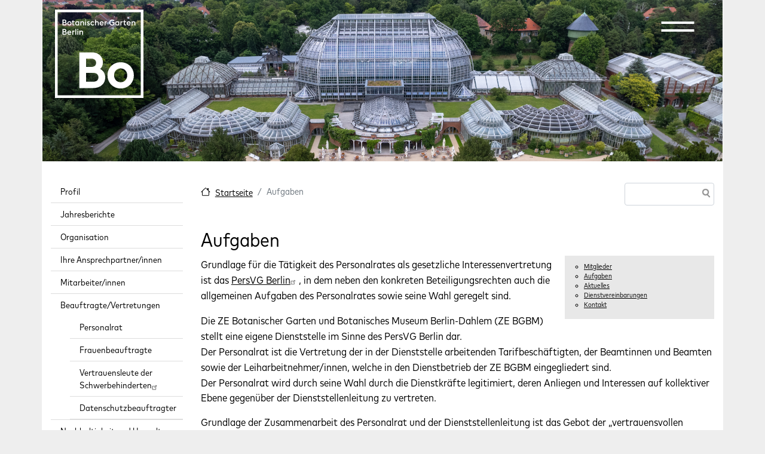

--- FILE ---
content_type: text/html; charset=UTF-8
request_url: https://www.bgbm.org/de/personalrat/aufgaben
body_size: 13834
content:
<!DOCTYPE html>
<html lang="de" dir="ltr" prefix="og: https://ogp.me/ns#">
  <head>
	<meta charset="utf-8" />
<style>#block-boberlin-barrio-cheeseburgermenu, #block-boberlin-barrio-cheeseburgermenutrigger {--cheese-aside-bg-color: rgba( 36, 148, 219, 1);--cheese-aside-text-color: rgba( 255, 255, 255, 1);--cheese-main-bg-color: rgba( 255, 255, 255, 1);--cheese-main-text-color: rgba( 0, 0, 0, 1);--cheese-trigger-color: rgba( 7, 35, 176, 1);--cheese-trigger-bg-color: rgba( 67, 222, 249, 1);--cheese-scrollbar-color: rgba( 180, 245, 253, 1);}</style>
<script>var _paq = _paq || [];(function(){var u=(("https:" == document.location.protocol) ? "https://www.bgbm.org/matomo/" : "http://www.bgbm.org/matomo/");_paq.push(["setSiteId", "1"]);_paq.push(["setTrackerUrl", u+"matomo.php"]);_paq.push(["setDoNotTrack", 1]);if (!window.matomo_search_results_active) {_paq.push(["trackPageView"]);}_paq.push(["setIgnoreClasses", ["no-tracking","colorbox"]]);_paq.push(["enableLinkTracking"]);var d=document,g=d.createElement("script"),s=d.getElementsByTagName("script")[0];g.type="text/javascript";g.defer=true;g.async=true;g.src=u+"matomo.js";s.parentNode.insertBefore(g,s);})();</script>
<meta name="description" content="Grundlage für die Tätigkeit des Personalrates als gesetzliche Interessenvertretung ist das PersVG Berlin, in dem neben den konkreten Beteiligungsrechten auch die allgemeinen Aufgaben des Personalrates sowie seine Wahl geregelt sind." />
<link rel="canonical" href="https://www.bgbm.org/de/personalrat/aufgaben" />
<meta property="og:site_name" content="Botanischer Garten Berlin" />
<meta property="og:type" content="Seite einfach" />
<meta property="og:url" content="https://www.bgbm.org/de/personalrat/aufgaben" />
<meta property="og:description" content="Grundlage für die Tätigkeit des Personalrates als gesetzliche Interessenvertretung ist das PersVG Berlin, in dem neben den konkreten Beteiligungsrechten auch die allgemeinen Aufgaben des Personalrates sowie seine Wahl geregelt sind." />
<meta property="og:image:type" content="image/jpeg" />
<meta property="og:updated_time" content="2023-08-02T12:50:04+02:00" />
<meta property="article:modified_time" content="2023-08-02T12:50:04+02:00" />
<meta name="Generator" content="Drupal 10 (https://www.drupal.org)" />
<meta name="MobileOptimized" content="width" />
<meta name="HandheldFriendly" content="true" />
<meta name="viewport" content="width=device-width, initial-scale=1, shrink-to-fit=no" />
<meta http-equiv="x-ua-compatible" content="ie=edge" />
<link rel="icon" href="/sites/default/files/favicon-32x32_0.png" type="image/png" />
<link rel="alternate" hreflang="de" href="https://www.bgbm.org/de/personalrat/aufgaben" />
<link rel="prev" href="/de/personalrat/mitglieder" />
<link rel="up" href="/de/beauftragtevertretungen/personalrat" />
<link rel="next" href="/de/personalrat/aktuelles" />

	<title>Aufgaben | Botanischer Garten Berlin</title>
	<link rel="stylesheet" media="all" href="/core/modules/system/css/components/align.module.css?t8ygzg" />
<link rel="stylesheet" media="all" href="/core/modules/system/css/components/fieldgroup.module.css?t8ygzg" />
<link rel="stylesheet" media="all" href="/core/modules/system/css/components/container-inline.module.css?t8ygzg" />
<link rel="stylesheet" media="all" href="/core/modules/system/css/components/clearfix.module.css?t8ygzg" />
<link rel="stylesheet" media="all" href="/core/modules/system/css/components/details.module.css?t8ygzg" />
<link rel="stylesheet" media="all" href="/core/modules/system/css/components/hidden.module.css?t8ygzg" />
<link rel="stylesheet" media="all" href="/core/modules/system/css/components/item-list.module.css?t8ygzg" />
<link rel="stylesheet" media="all" href="/core/modules/system/css/components/js.module.css?t8ygzg" />
<link rel="stylesheet" media="all" href="/core/modules/system/css/components/nowrap.module.css?t8ygzg" />
<link rel="stylesheet" media="all" href="/core/modules/system/css/components/position-container.module.css?t8ygzg" />
<link rel="stylesheet" media="all" href="/core/modules/system/css/components/reset-appearance.module.css?t8ygzg" />
<link rel="stylesheet" media="all" href="/core/modules/system/css/components/resize.module.css?t8ygzg" />
<link rel="stylesheet" media="all" href="/core/modules/system/css/components/system-status-counter.css?t8ygzg" />
<link rel="stylesheet" media="all" href="/core/modules/system/css/components/system-status-report-counters.css?t8ygzg" />
<link rel="stylesheet" media="all" href="/core/modules/system/css/components/system-status-report-general-info.css?t8ygzg" />
<link rel="stylesheet" media="all" href="/core/modules/system/css/components/tablesort.module.css?t8ygzg" />
<link rel="stylesheet" media="all" href="/modules/contrib/cheeseburger_menu/css/cheeseburger_menu.css?t8ygzg" />
<link rel="stylesheet" media="all" href="/modules/contrib/ckeditor_accordion/css/accordion.frontend.css?t8ygzg" />
<link rel="stylesheet" media="all" href="/modules/contrib/extlink/extlink.css?t8ygzg" />
<link rel="stylesheet" media="all" href="/core/modules/layout_discovery/layouts/onecol/onecol.css?t8ygzg" />
<link rel="stylesheet" media="all" href="/themes/contrib/bootstrap_barrio/css/components/variables.css?t8ygzg" />
<link rel="stylesheet" media="all" href="/themes/contrib/bootstrap_barrio/css/components/user.css?t8ygzg" />
<link rel="stylesheet" media="all" href="/themes/contrib/bootstrap_barrio/css/components/progress.css?t8ygzg" />
<link rel="stylesheet" media="all" href="/themes/contrib/bootstrap_barrio/css/components/node.css?t8ygzg" />
<link rel="stylesheet" media="all" href="//cdn.jsdelivr.net/npm/bootstrap@5.2.0/dist/css/bootstrap.min.css" />
<link rel="stylesheet" media="all" href="/themes/custom/boberlin_barrio/css/style.css?t8ygzg" />
<link rel="stylesheet" media="all" href="/themes/custom/boberlin_barrio/css/colors.css?t8ygzg" />
<link rel="stylesheet" media="all" href="/themes/contrib/bootstrap_barrio/css/components/book-navigation.css?t8ygzg" />
<link rel="stylesheet" media="all" href="/libraries/bootstrap/dist/css/bootstrap.min.css?t8ygzg" />
<link rel="stylesheet" media="all" href="/themes/contrib/bootstrap_barrio/css/components/bootstrap-icons.css?t8ygzg" />
<link rel="stylesheet" media="all" href="//use.fontawesome.com/releases/v5.13.0/css/all.css" />
<link rel="stylesheet" media="all" href="/themes/contrib/bootstrap_barrio/css/components/affix.css?t8ygzg" />
<link rel="stylesheet" media="all" href="/themes/contrib/bootstrap_barrio/css/components/book.css?t8ygzg" />
<link rel="stylesheet" media="all" href="/themes/contrib/bootstrap_barrio/css/components/contextual.css?t8ygzg" />
<link rel="stylesheet" media="all" href="/themes/contrib/bootstrap_barrio/css/components/feed-icon.css?t8ygzg" />
<link rel="stylesheet" media="all" href="/themes/contrib/bootstrap_barrio/css/components/field.css?t8ygzg" />
<link rel="stylesheet" media="all" href="/themes/contrib/bootstrap_barrio/css/components/header.css?t8ygzg" />
<link rel="stylesheet" media="all" href="/themes/contrib/bootstrap_barrio/css/components/help.css?t8ygzg" />
<link rel="stylesheet" media="all" href="/themes/contrib/bootstrap_barrio/css/components/icons.css?t8ygzg" />
<link rel="stylesheet" media="all" href="/themes/contrib/bootstrap_barrio/css/components/image-button.css?t8ygzg" />
<link rel="stylesheet" media="all" href="/themes/contrib/bootstrap_barrio/css/components/item-list.css?t8ygzg" />
<link rel="stylesheet" media="all" href="/themes/contrib/bootstrap_barrio/css/components/list-group.css?t8ygzg" />
<link rel="stylesheet" media="all" href="/themes/contrib/bootstrap_barrio/css/components/media.css?t8ygzg" />
<link rel="stylesheet" media="all" href="/themes/contrib/bootstrap_barrio/css/components/page.css?t8ygzg" />
<link rel="stylesheet" media="all" href="/themes/contrib/bootstrap_barrio/css/components/search-form.css?t8ygzg" />
<link rel="stylesheet" media="all" href="/themes/contrib/bootstrap_barrio/css/components/shortcut.css?t8ygzg" />
<link rel="stylesheet" media="all" href="/themes/contrib/bootstrap_barrio/css/components/sidebar.css?t8ygzg" />
<link rel="stylesheet" media="all" href="/themes/contrib/bootstrap_barrio/css/components/site-footer.css?t8ygzg" />
<link rel="stylesheet" media="all" href="/themes/contrib/bootstrap_barrio/css/components/skip-link.css?t8ygzg" />
<link rel="stylesheet" media="all" href="/themes/contrib/bootstrap_barrio/css/components/table.css?t8ygzg" />
<link rel="stylesheet" media="all" href="/themes/contrib/bootstrap_barrio/css/components/tabledrag.css?t8ygzg" />
<link rel="stylesheet" media="all" href="/themes/contrib/bootstrap_barrio/css/components/tableselect.css?t8ygzg" />
<link rel="stylesheet" media="all" href="/themes/contrib/bootstrap_barrio/css/components/tablesort-indicator.css?t8ygzg" />
<link rel="stylesheet" media="all" href="/themes/contrib/bootstrap_barrio/css/components/ui.widget.css?t8ygzg" />
<link rel="stylesheet" media="all" href="/themes/contrib/bootstrap_barrio/css/components/tabs.css?t8ygzg" />
<link rel="stylesheet" media="all" href="/themes/contrib/bootstrap_barrio/css/components/toolbar.css?t8ygzg" />
<link rel="stylesheet" media="all" href="/themes/contrib/bootstrap_barrio/css/components/vertical-tabs.css?t8ygzg" />
<link rel="stylesheet" media="all" href="/themes/contrib/bootstrap_barrio/css/components/views.css?t8ygzg" />
<link rel="stylesheet" media="all" href="/themes/contrib/bootstrap_barrio/css/components/webform.css?t8ygzg" />
<link rel="stylesheet" media="all" href="/themes/contrib/bootstrap_barrio/css/components/ui-dialog.css?t8ygzg" />
<link rel="stylesheet" media="all" href="/themes/contrib/bootstrap_barrio/css/colors/messages/messages-white.css?t8ygzg" />
<link rel="stylesheet" media="all" href="/core/../themes/contrib/bootstrap_barrio/components/breadcrumb/breadcrumb.css?t8ygzg" />
<link rel="stylesheet" media="all" href="/core/../themes/contrib/bootstrap_barrio/components/menu/menu.css?t8ygzg" />
<link rel="stylesheet" media="print" href="/themes/contrib/bootstrap_barrio/css/print.css?t8ygzg" />
<link rel="stylesheet" media="all" href="/sites/default/files/asset_injector/css/anpassungen-5dab46fc67cfa3e9bc3dac7c07fe2225.css?t8ygzg" />
<link rel="stylesheet" media="all" href="/sites/default/files/asset_injector/css/boberlin-1b53f020051505124fb2e8320c965459.css?t8ygzg" />
<link rel="stylesheet" media="all" href="/sites/default/files/asset_injector/css/book_navi-15966112296ad4d4e7e4a27eda397547.css?t8ygzg" />
<link rel="stylesheet" media="all" href="/sites/default/files/asset_injector/css/circle_of_life-c231e269b8c885db147fda6ce7a2ca52.css?t8ygzg" />
<link rel="stylesheet" media="all" href="/sites/default/files/asset_injector/css/hidden-2fc5ce87c36df7d6f0a0b2f0e79c25cb.css?t8ygzg" />
<link rel="stylesheet" media="all" href="/sites/default/files/asset_injector/css/new_header-5177343b0eeaf90d00e9332f335536de.css?t8ygzg" />
<link rel="stylesheet" media="all" href="/sites/default/files/asset_injector/css/ticket_ausblenden-9b68003604825a88d255977d149136c6.css?t8ygzg" />

	
	<meta name="viewport" content="width=1140, initial-scale=0.3">
	<style>
	  .container {
		width: 1140px;
		max-width: none !important;
	  }
	
	  .container .container {
		width: unset;
	  }
	</style>
	

  </head>
  <body class="layout-one-sidebar layout-sidebar-first has-featured-top page-node-2213 path-node node--type-page">
	<a href="#main-content" class="visually-hidden-focusable">
	  Direkt zum Inhalt
	</a>
	
	  <div class="dialog-off-canvas-main-canvas" data-off-canvas-main-canvas>
    
<div id="page-wrapper">
  <div id="page">
    <header id="header" class="header" role="banner" aria-label="Kopfzeile der Website">


<div id="boHeader" class="container">
  <div id="boHeaderLeft">
    <div id="boHeaderLeftFU">
        <div id="block-fulogo" class="block-content-basic block block-block-content block-block-contenteed7f91e-c65b-4453-999e-487b28a3f084">
  
    
      <div class="content">
        <div class="layout layout--onecol">
    <div  class="layout__region layout__region--content">
      <div class="block block-layout-builder block-field-blockblock-contentbasicbody">
  
    
      <div class="content">
      
            <div class="clearfix text-formatted field field--name-body field--type-text-with-summary field--label-hidden field__item"><p><a href="http://www.fu-berlin.de/" target="_blank"><img src="https://www.bo.berlin/themes/custom/boberlin_barrio/images/logo_fu.png" alt="Logo Freie Universität Berlin"></a></p>
</div>
      
    </div>
  </div>

    </div>
  </div>

    </div>
  </div>


    </div>
      <div id="boHeaderLeftBo">
        
      </div>  
  </div>
  <div id="boHeaderRight">
    <div id="boHeaderRightNavi">
      
    </div>
    <div id="boHeaderRightExit">
        <section class="row region region-header-form">
    <div id="block-boberlin-barrio-logo" class="block-content-basic block block-block-content block-block-contentd24afd9f-617d-43bc-9862-b8af1b46b783">
  
    
      <div class="content">
        <div class="layout layout--onecol">
    <div  class="layout__region layout__region--content">
      <div class="block block-layout-builder block-field-blockblock-contentbasicbody">
  
    
      <div class="content">
      
            <div class="clearfix text-formatted field field--name-body field--type-text-with-summary field--label-hidden field__item"><svg class="logo-bo" role="img" viewBox="0 0 2048 2048" aria-labelledby="logo-bo"><g pointer-events="bounding-box"><a href="https://bo.berlin"><title id="logo-bo">Botanischer Garten Berlin</title><g fill="#fff" fill-rule="evenodd"><path d="M0 2048h2048V0H0v2048zm61.759-61.795h1924.446V61.759H61.759v1924.446z" /><path d="M565.41 584.782h21.004v-60.186c3.813-11.293 12.052-16.834 22.768-16.834 14.128 0 21.781 11.1 21.781 21.397v55.623h21.013v-55.98c0-24.661-15.087-41.075-38.788-41.075-9.94 0-20.09 3.256-26.774 10.488v-8.96H565.41v95.527zm-47.777 0h21.003v-95.528h-21.003v95.528zm0-114.08h21.013c2.276-2.67 3.447-5.926 3.447-9.154 0-7.654-6.319-13.945-13.936-13.945-7.653 0-13.944 6.291-13.944 13.945 0 3.612 1.335 6.675 3.42 9.153zm-47.769 114.08h21.004V449.14h-21.004v135.642zm-70.125 0h21.013v-64.219c4.197-8.019 12.015-11.466 21.004-11.466 4.005 0 7.653.393 10.515 1.335v-21.955a41.11 41.11 0 00-6.867-.558c-10.323 0-18.562 3.43-24.652 10.69v-9.355h-21.013v95.528zm-68.031-77.77c12.61 0 21.598 6.51 24.076 19.504H306.67c3.448-12.052 13.744-19.504 25.037-19.504zm1.893 79.297c16.834 0 30.778-7.069 38.98-16.606l-14.127-15.115c-4.956 5.569-13.387 10.909-24.853 10.909-14.33 0-25.402-9.18-27.515-22.76H378.9v-5.733c-1.335-30.577-19.111-49.277-45.656-49.277-27.908 0-48.948 21.37-48.948 49.277 0 27.935 21.04 49.305 49.305 49.305zm-137.197-80.047v-36.704h22.924c13.579 0 20.483 8.403 20.483 18.334 0 10.35-6.904 18.37-20.483 18.37h-22.924zm0 57.9v-39.008h29.828c15.27 0 22.732 8.595 22.732 19.696 0 11.1-7.462 19.312-22.732 19.312h-29.828zm-22.156 20.62h51.984c26.179 0 45.07-15.28 45.07-38.981 0-16.807-9.153-27.88-21.753-33.22 8.01-5.734 12.573-14.164 12.573-26.38 0-20.09-15.252-37.061-39.932-37.061h-47.942v135.642zM1774.084 368.074h21.004V307.89c3.813-11.293 12.052-16.835 22.732-16.835 14.164 0 21.818 11.101 21.818 21.397v55.623h20.985v-55.98c0-24.651-15.088-41.074-38.761-41.074-9.967 0-20.09 3.255-26.774 10.497v-8.96h-21.004v95.517zm-68.031-77.77c12.6 0 21.589 6.511 24.067 19.505h-49.113c3.457-12.043 13.753-19.504 25.046-19.504zm1.893 79.297c16.834 0 30.77-7.059 38.98-16.605l-14.136-15.106c-4.947 5.56-13.378 10.9-24.844 10.9-14.329 0-25.402-9.18-27.524-22.76h72.823v-5.733c-1.335-30.578-19.12-49.277-45.665-49.277-27.908 0-48.939 21.37-48.939 49.277 0 27.935 21.031 49.304 49.305 49.304zm-124.377-78.345h13.945v47.795c0 18.142 10.872 29.023 29.215 29.023h18.525V348.79h-13.185c-10.882 0-13.552-4.399-13.552-14.137v-43.397h24.46l4.59-18.7h-29.05V243.89l-21.003 10.323v18.343h-18.535l4.59 18.7zm-68.425 76.818h21.013v-64.218c4.197-8.01 12.015-11.467 21.004-11.467 4.005 0 7.654.394 10.516 1.345V271.77c-2.113-.357-4.39-.549-6.867-.549-10.324 0-18.535 3.42-24.653 10.68v-9.345h-21.013v95.518zm-73.207-18.507c-16.248 0-27.706-12.628-27.706-29.27 0-16.606 11.458-29.243 27.707-29.243 10.524 0 20.29 5.176 25.438 12.994v32.498c-5.148 7.845-14.914 13.02-25.438 13.02zm25.44 18.507h21.003v-95.518h-21.004v7.068c-6.684-5.349-15.472-8.604-25.63-8.604-28.274 0-49.086 21.37-49.086 49.277 0 27.935 20.812 49.304 49.085 49.304 10.16 0 18.947-3.054 25.631-8.403v6.876zm-141.413 1.527c19.12 0 37.262-6.483 49.862-17.355v-63.633h-49.66l-9.766 21.36h37.28v31.364c-7.654 4.783-17.776 7.26-27.716 7.26-26.764 0-46.826-21.204-46.826-48.362 0-27.121 20.062-48.353 46.826-48.353 13.387 0 26.774 5.367 35.15 14.356l14.328-15.691c-12.408-12.967-30.166-19.65-49.478-19.65-38.423 0-69.366 30.165-69.366 69.338 0 39.182 30.943 69.366 69.366 69.366zm-177.32-1.527h20.976v-64.218c4.206-8.01 12.052-11.467 21.04-11.467 4.005 0 7.645.394 10.516 1.345V271.77c-2.112-.357-4.398-.549-6.904-.549-10.323 0-18.525 3.42-24.652 10.68v-9.345h-20.976v95.518zm-68.06-77.77c12.629 0 21.617 6.511 24.095 19.505h-49.112c3.42-12.043 13.743-19.504 25.018-19.504zm1.921 79.297c16.834 0 30.77-7.059 38.981-16.605l-14.137-15.106c-4.983 5.56-13.386 10.9-24.844 10.9-14.329 0-25.402-9.18-27.523-22.76h72.823v-5.733c-1.336-30.578-19.12-49.277-45.693-49.277-27.88 0-48.911 21.37-48.911 49.277 0 27.935 21.03 49.304 49.304 49.304zm-154.954-1.527h20.976V307.89c3.84-11.293 12.052-16.835 22.76-16.835 14.164 0 21.79 11.101 21.79 21.397v55.623h21.004v-55.98c0-24.651-15.079-41.074-38.79-41.074-9.93 0-20.061 3.255-26.764 10.497v-49.085h-20.976v135.642zm-56.601 1.527c15.307 0 27.715-6.282 36.512-15.828l-14.33-14.722c-4.983 5.734-12.243 10.132-22.182 10.132-16.25 0-27.707-12.244-27.707-28.886 0-16.606 11.458-28.85 27.707-28.85 9.94 0 17.2 4.399 22.183 10.123l14.329-14.713c-8.797-9.546-21.205-15.837-36.512-15.837-28.265 0-49.277 21.37-49.277 49.277 0 27.935 21.012 49.304 49.277 49.304zm-97.247 0c20.254 0 34.199-11.63 34.199-28.465 0-14.914-8.989-23.317-25.018-29.626l-6.895-2.478c-8.988-3.621-12.244-6.676-12.244-11.66 0-4.781 4.984-7.653 10.543-7.653 6.127 0 10.717 2.67 13.945 8.605l15.472-10.69c-7.069-11.85-17.566-16.614-29.81-16.614-17.776 0-30.742 11.467-30.742 26.938 0 12.994 7.04 23.125 23.29 29.435l6.675 2.67c8.824 3.255 12.829 6.483 12.829 12.052 0 5.148-4.984 8.787-12.244 8.787-9.574 0-14.914-4.39-19.504-12.235l-16.03 11.458c7.819 13.36 20.428 19.476 35.534 19.476zm-73.563-1.527h21.003v-95.518H700.14v95.518zm0-114.08h21.003c2.286-2.67 3.42-5.926 3.42-9.153 0-7.654-6.282-13.945-13.908-13.945-7.653 0-13.944 6.291-13.944 13.945 0 3.612 1.335 6.675 3.429 9.153zm-111.41 114.08h21.003V307.89c3.813-11.293 12.052-16.835 22.76-16.835 14.136 0 21.79 11.101 21.79 21.397v55.623h21.003v-55.98c0-24.651-15.078-41.074-38.78-41.074-9.939 0-20.098 3.255-26.773 10.497v-8.96h-21.004v95.517zm-73.18-18.507c-16.25 0-27.743-12.628-27.743-29.27 0-16.606 11.494-29.243 27.743-29.243 10.488 0 20.254 5.176 25.402 12.994v32.498c-5.148 7.845-14.914 13.02-25.402 13.02zm25.402 18.507h21.004v-95.518h-21.004v7.068c-6.675-5.349-15.472-8.604-25.594-8.604-28.301 0-49.113 21.37-49.113 49.277 0 27.935 20.812 49.304 49.113 49.304 10.122 0 18.919-3.054 25.594-8.403v6.876zm-149.806-76.818h13.935v47.795c0 18.142 10.881 29.023 29.215 29.023h18.535V348.79h-13.158c-10.909 0-13.58-4.399-13.58-14.137v-43.397h24.461l4.59-18.7h-29.05V243.89l-21.013 10.323v18.343h-18.526l4.59 18.7zM333.794 369.6c28.301 0 49.506-21.37 49.506-49.304 0-27.908-21.205-49.277-49.506-49.277-28.492 0-49.469 21.37-49.469 49.277 0 27.935 20.977 49.304 49.47 49.304zm0-20.034c-16.44 0-27.907-12.628-27.907-29.27 0-16.606 11.466-29.243 27.907-29.243 16.25 0 27.908 12.637 27.908 29.243 0 16.642-11.659 29.27-27.908 29.27zm-137.397-60.012V252.85h22.933c13.579 0 20.473 8.412 20.473 18.343 0 10.342-6.894 18.36-20.473 18.36h-22.933zm0 57.9v-39.009h29.827c15.28 0 22.732 8.596 22.732 19.697 0 11.1-7.452 19.312-22.732 19.312h-29.827zm-22.147 20.62h51.974c26.189 0 45.08-15.28 45.08-38.982 0-16.806-9.153-27.88-21.762-33.22 8.019-5.733 12.582-14.164 12.582-26.38 0-20.09-15.252-37.06-39.932-37.06H174.25v135.641zM1520.527 1219.663c-173.873 0-304.98 130.65-304.98 303.874 0 173.251 131.107 303.891 304.98 303.891 173.901 0 305.035-130.64 305.035-303.891 0-173.224-131.134-303.874-305.035-303.874m152.385 303.874c0 92.875-64.072 160.257-152.385 160.257-88.257 0-152.33-67.382-152.33-160.257 0-92.848 64.073-160.24 152.33-160.24 88.313 0 152.385 67.392 152.385 160.24M1046.08 1376.259c42.164-37.143 63.515-88.56 63.515-153.116 0-134.18-104.534-231.59-248.552-231.59H565.06v826.827h319.71c164.29 0 279.039-99.88 279.039-242.892 0-88.34-42.611-159.882-117.73-199.23m-201.98-47.063H721.111v-191.787H844.1c65.791 0 108.302 37.637 108.302 95.921 0 59.134-41.487 95.866-108.302 95.866m40.673 342.186h-163.66v-205.319h163.66c76.297 0 121.843 38.807 121.843 103.775 0 64.53-44.403 101.544-121.843 101.544" /></g></a></g></svg></div>
      
    </div>
  </div>

    </div>
  </div>

    </div>
  </div>
<div id="block-boberlin-barrio-headermenulinks" class="block-content-basic block block-block-content block-block-contentc44a1648-f28b-4ba3-9383-1b5304fe19af">
  
    
      <div class="content">
        <div class="layout layout--onecol">
    <div  class="layout__region layout__region--content">
      <div class="block block-layout-builder block-field-blockblock-contentbasicbody">
  
    
      <div class="content">
      
            <div class="clearfix text-formatted field field--name-body field--type-text-with-summary field--label-hidden field__item"><ul class="clearfix nav" data-component-id="bootstrap_barrio:menu">
<li class="nav-item menu-item--collapsed"><a class="nav-link nav-link--de-ihre-ansprechpartnerinnen" href="https://bo.berlin/de/ihre-ansprechpartnerinnen" title="Kontakt" data-drupal-link-system-path="node/1581">Kontakt</a></li>
<li class="nav-item menu-item--collapsed"><a class="nav-link nav-link--de-press" href="https://bo.berlin/de/press" title="Zum Pressebereich" data-drupal-link-system-path="node/1128">Presse</a></li>
</ul>
</div>
      
    </div>
  </div>

    </div>
  </div>

    </div>
  </div>
<div class="language-switcher-language-url block block-language block-language-blocklanguage-interface" id="block-sprachumschalter" role="navigation">
  
    
      <div class="content">
      

  <nav class="links nav links-inline"><span hreflang="de" data-drupal-link-system-path="node/2213" class="de nav-link is-active" aria-current="page"><a href="/de/personalrat/aufgaben" class="language-link is-active" hreflang="de" data-drupal-link-system-path="node/2213" aria-current="page">DE</a></span><span hreflang="en" data-drupal-link-system-path="node/2213" class="en nav-link"><a href="/en/node/2213" class="language-link" hreflang="en" data-drupal-link-system-path="node/2213">EN</a></span></nav>

    </div>
  </div>
<div style="display: none;" class="block-cheeseburgermenu-container block-cheeseburgermenu-container--with-navigation block block-cheeseburger-menu" id="block-boberlin-barrio-cheeseburgermenu">
  
    
      <div class="content">
      	<div class="cheeseburger-menu__side-menu">
		<div class="cheeseburger-menu__side-trigger" data-cheeseburger-close="true"><?xml version="1.0" encoding="utf-8"?>
<!-- Generator: Adobe Illustrator 19.1.0, SVG Export Plug-In . SVG Version: 6.00 Build 0)  -->
<svg version="1.1" xmlns="http://www.w3.org/2000/svg" xmlns:xlink="http://www.w3.org/1999/xlink" x="0px" y="0px" width="24px"
	 height="24px" viewBox="0 0 24 24" enable-background="new 0 0 24 24" xml:space="preserve">
<g id="Bounding_Boxes">
	<path fill="none" d="M0,0h24v24H0V0z"/>
</g>
<g id="Rounded">
	<path d="M18.3,5.71L18.3,5.71c-0.39-0.39-1.02-0.39-1.41,0L12,10.59L7.11,5.7c-0.39-0.39-1.02-0.39-1.41,0l0,0
		c-0.39,0.39-0.39,1.02,0,1.41L10.59,12L5.7,16.89c-0.39,0.39-0.39,1.02,0,1.41h0c0.39,0.39,1.02,0.39,1.41,0L12,13.41l4.89,4.89
		c0.39,0.39,1.02,0.39,1.41,0l0,0c0.39-0.39,0.39-1.02,0-1.41L13.41,12l4.89-4.89C18.68,6.73,18.68,6.09,18.3,5.71z"/>
</g>
</svg>
</div>

		      						</div>

<div class="cheeseburger-menu__main-navigation-area">
				<div  data-cheeseburger-id="menu-menu-hauptmenu-de" >
						<ul
				class="cheeseburger-menu__mainmenu">
															<li  class="menu-link cheeseburger-menu__item menu-hauptmenu-de__item cheeseburger-menu__item--is-expanded" data-cheeseburger-default-expand="">
					<a class="cheeseburger-menu__item-label" href="/de/ihr-besuch/oeffnungszeiten-und-ticketkauf">
				<span>Ihr Besuch</span>
			</a>
		
			</li>

											<li  class="menu-link cheeseburger-menu__item menu-hauptmenu-de__item cheeseburger-menu__item--is-expanded" data-cheeseburger-default-expand="">
					<a class="cheeseburger-menu__item-label" href="/de/aktuelles">
				<span>Aktuelles</span>
			</a>
		
			</li>

											<li  class="menu-link cheeseburger-menu__item menu-hauptmenu-de__item cheeseburger-menu__item--is-expanded" data-cheeseburger-default-expand="">
					<a class="cheeseburger-menu__item-label" href="/de/garten/willkommen-im-garten">
				<span>Garten</span>
			</a>
		
			</li>

											<li  class="menu-link cheeseburger-menu__item menu-hauptmenu-de__item cheeseburger-menu__item--is-expanded" data-cheeseburger-default-expand="">
					<a class="cheeseburger-menu__item-label" href="/de/willkommen-im-botanischen-museum-berlin">
				<span>Museum</span>
			</a>
		
			</li>

											<li  class="menu-link cheeseburger-menu__item menu-hauptmenu-de__item cheeseburger-menu__item--is-expanded" data-cheeseburger-default-expand="">
					<a class="cheeseburger-menu__item-label" href="/de/forschung">
				<span>Wissenschaft</span>
			</a>
		
			</li>

							</ul>
		</div>
	</div>


    </div>
  </div>
<div id="block-boberlin-barrio-cheeseburgermenutrigger" class="block block-cheeseburger-menu block-cheeseburger-menu-trigger">
  
    
      <div class="content">
      <div class="block-cheeseburgermenu__trigger-element" data-cheeseburger-id="block-boberlin-barrio-cheeseburgermenu">
    <span></span>
    <span></span>
    <span></span>
</div>

    </div>
  </div>

  </section>

    </div>
  </div>
</div>



                        <nav class="navbar navbar-dark bg-transparent" id="navbar-top">
                    <div class="container">
                        
              
                                  </div>
                    </nav>
                <nav class="navbar navbar-dark bg-transparent navbar-expand-sm" id="navbar-main">
                    <div class="container">
                      
                          <button class="navbar-toggler collapsed" type="button" data-bs-toggle="collapse" data-bs-target="#CollapsingNavbar" aria-controls="CollapsingNavbar" aria-expanded="false" aria-label="Toggle navigation"><span class="navbar-toggler-icon"></span></button>
              <div class="collapse navbar-collapse justify-content-end" id="CollapsingNavbar">
                                
                                  <div class="form-inline navbar-form justify-content-end">
                   
                  </div>
                                	            </div>
                                            </div>
                  </nav>
          </header>
          <div class="highlighted container">
        <aside class="container section clearfix" role="complementary">
            <div data-drupal-messages-fallback class="hidden"></div>


        </aside>
      </div>
                      <div class="featured-top">
          <aside class="featured-top__inner section container clearfix" role="complementary">
              <section class="row region region-featured-top">
    <div id="block-boberlin-barrio-header1" class="block-content-basic block block-block-content block-block-content0c3a1702-c52a-47b5-8330-cb12fa1198ab">
  
    
      <div class="content">
        <div class="layout layout--onecol">
    <div  class="layout__region layout__region--content">
      <div class="block block-layout-builder block-field-blockblock-contentbasicbody">
  
    
      <div class="content">
      
            <div class="clearfix text-formatted field field--name-body field--type-text-with-summary field--label-hidden field__item"><p><img src="https://www.bo.berlin/sites/default/files/2025-01/DJI_0320-cBO-FotoJonAJuarez_0_0.jpeg" width="1920" height="1279" alt="Gewächshäuser aus der Vogelperspektive  " loading="lazy"></p>
</div>
      
    </div>
  </div>

    </div>
  </div>

    </div>
  </div>

  </section>

          </aside>
        </div>
              <div id="main-wrapper" class="layout-main-wrapper clearfix">
              <div id="main" class="container">
          
          <div class="row row-offcanvas row-offcanvas-left clearfix">
              <main class="main-content col" id="content" role="main">
                <section class="section">
                  <a href="#main-content" id="main-content" tabindex="-1"></a>
                    <div id="block-boberlin-barrio-breadcrumbs" class="block block-system block-system-breadcrumb-block">
  
    
      <div class="content">
      
  <nav role="navigation" aria-label="breadcrumb" style="">
  <ol class="breadcrumb">
            <li class="breadcrumb-item">
        <a href="/de">Startseite</a>
      </li>
                <li class="breadcrumb-item active">
        Aufgaben
      </li>
        </ol>
</nav>


    </div>
  </div>
<div class="search-block-form block block-search block-search-form-block" data-drupal-selector="search-block-form" id="block-boberlin-barrio-search-form-footer" role="search">
  
    
    <div class="content container-inline">
        <div class="content container-inline">
      <form action="/de/search/node" method="get" id="search-block-form" accept-charset="UTF-8" class="search-form search-block-form form-row">
  




        
  <div class="js-form-item js-form-type-search form-type-search js-form-item-keys form-item-keys form-no-label mb-3">
          <label for="edit-keys" class="visually-hidden">Suche</label>
                    <input title="Die Begriffe eingeben, nach denen gesucht werden soll." data-drupal-selector="edit-keys" type="search" id="edit-keys" name="keys" value="" size="15" maxlength="128" class="form-search form-control" />

                      </div>
<div data-drupal-selector="edit-actions" class="form-actions js-form-wrapper form-wrapper mb-3" id="edit-actions"><button data-drupal-selector="edit-submit" type="submit" id="edit-submit" value="Suche" class="button js-form-submit form-submit btn btn-outline-primary">Suche</button>
</div>

</form>

    </div>
  
  </div>
</div>
<div id="block-boberlin-barrio-page-title" class="block block-core block-page-title-block">
  
    
      <div class="content">
      
  <h1 class="title"><span>
  Aufgaben
</span>
</h1>


    </div>
  </div>
<div id="block-boberlin-barrio-booknavigation" class="book-navi block block-book block-book-navigation">
  
    
      <div class="content">
      
              <ul class="menu">
                    <li class="menu-item">
        <a href="/de/personalrat/mitglieder" hreflang="de">Mitglieder</a>
              </li>
                <li class="menu-item menu-item--active-trail">
        <a href="/de/personalrat/aufgaben" hreflang="de">Aufgaben</a>
              </li>
                <li class="menu-item">
        <a href="/de/personalrat/aktuelles" hreflang="de">Aktuelles</a>
              </li>
                <li class="menu-item">
        <a href="/de/personalrat/dienstvereinbarungen" hreflang="de">Dienstvereinbarungen</a>
              </li>
                <li class="menu-item">
        <a href="/de/personalrat/kontakt" hreflang="de">Kontakt</a>
              </li>
        </ul>
  


    </div>
  </div>
<div id="block-boberlin-barrio-content" class="block block-system block-system-main-block">
  
    
      <div class="content">
      

<article data-history-node-id="2213" class="node node--type-page node--view-mode-full clearfix">
  <header>
    
        
      </header>
  <div class="node__content clearfix">
    
            <div class="clearfix text-formatted field field--name-body field--type-text-with-summary field--label-hidden field__item"><p><span style="line-height:1.538em;">Grundlage für die Tätigkeit des Personalrates als gesetzliche Interessenvertretung ist das </span><a style="line-height:1.538em;" href="http://www.berlin.de/imperia/md/content/hpr/rechtsgrundlagen/persvg_berlin_mit_wo_11.07.11.pdf?start&amp;ts=1326116332&amp;file=persvg_berlin_mit_wo_11.07.11.pdf" target="_blank">PersVG Berlin</a><span style="line-height:1.538em;">, in dem neben den konkreten Beteiligungsrechten auch die allgemeinen Aufgaben des Personalrates sowie seine Wahl geregelt sind.</span></p>
<div><span style="line-height:1.538em;">Die ZE Botanischer Garten und Botanisches Museum Berlin-Dahlem (ZE BGBM) stellt eine eigene Dienststelle im Sinne des PersVG Berlin dar.&nbsp;</span></div>
<div><span style="line-height:1.538em;">Der Personalrat ist die Vertretung der in der Dienststelle arbeitenden Tarifbeschäftigten, der Beamtinnen und Beamten sowie der Leiharbeitnehmer/innen, welche in den Dienstbetrieb der ZE BGBM eingegliedert sind.</span></div>
<div>
<p>Der Personalrat wird durch seine Wahl durch die Dienstkräfte legitimiert, deren Anliegen und Interessen auf kollektiver Ebene gegenüber der Dienststellenleitung zu vertreten.</p>
<p>Grundlage der Zusammenarbeit des Personalrat und der Dienststellenleitung ist das Gebot der „vertrauensvollen Zusammenarbeit“ (§ 2 (1) PersVG Berlin).</p>
<p>Grundaufgabe des&nbsp; Personalrates ist es, darüber zu wachen (§ 71 (2) PersVG Berlin), dass alle Dienstkräfte nach Recht und Billigkeit behandelt werden, insbesondere, dass jede unterschiedliche Behandlung wegen Geschlecht, sexueller Identität, Abstammung, Religion , Nationalität, Herkunft, die freiheitlich demokratische Grundordnung bejahender politischer oder gewerkschaftlicher Betätigung oder Einstellung unterbleibt.</p>
</div>
<div>&nbsp;</div>
<div>
<table style="width:750px;" cellspacing="1" cellpadding="1" border="0">
<tbody>
<tr>
<td style="vertical-align:top;">
<h3>Aufgaben des Personalrats</h3>
<ul style="font-size:13px;">
<li><a href="#Beantragen von Maßnahmen">Beantragen</a></li>
<li><a href="#Wahrung von Rechten">Bewahren</a></li>
<li><a href="#Unterstützung">Unterstützen</a></li>
<li><a href="#Fördern">Fördern</a></li>
<li><a href="#Mitbestimmungsangelegenheiten">Mitbestimmen</a></li>
<li><a href="#Mitwirkungsangelegenheiten">Mitwirken</a></li>
</ul>
</td>
<td style="vertical-align:top;width:350px;"><img style="height:167px;" src="https://www.bgbm.org/sites/default/files/2011_diversity_conference_6235421713.jpg" alt width="250">
<p><br><span style="font-size:0.923em;line-height:1.538em;">"2011 Diversity Conference"&nbsp;©</span><a style="font-size:0.923em;line-height:1.538em;" href="http://www.flickr.com/photos/oregondot/6235421713/" title="User:Smallman12q">Smallman12q</a><span style="font-size:0.923em;line-height:1.538em;">&nbsp;(cc by)</span></p>
</td>
</tr>
<tr>
<td style="vertical-align:top;">
<h3>Wichtige Themen</h3>
<ul style="font-size:13px;">
<li>Personalangelegenheiten</li>
<li>Chancengleichheit und Diversität</li>
<li>Arbeitszeitgestaltung</li>
<li><a href="http://www.fu-berlin.de/sites/weiterbildung/infocenter/index.html" target="_blank">Weiterbildung</a></li>
<li>Gestaltung der Arbeitsplätze</li>
<li><a href="http://www.fu-berlin.de/sites/fundament-gesundheit/anlaufstellen/index.html" target="_blank">Arbeits- und Gesundheitsschutz</a></li>
</ul>
</td>
<td style="width:250px;"><img class="media-element file-full" style="height:167px;line-height:1.538em;" src="https://www.bgbm.org/sites/default/files/diversity_quilt_4046764327_630ab3292c_o.jpg" alt typeof="foaf:Image" title width="250" height="683" loading="lazy">
<p><br><span style="font-size:0.923em;line-height:1.538em;">"Diversity Quilt"&nbsp;</span><a style="font-size:0.923em;line-height:1.538em;" href="http://commons.wikimedia.org/wiki/File:Diversity_quilt_(4046764327).jpg?uselang=de" target="_blank">©OregonDOT</a><span style="font-size:0.923em;line-height:1.538em;">&nbsp;(cc by)</span></p>
</td>
</tr>
<tr>
<td style="vertical-align:top;">
<h3>Instrumente der Arbeit des Personalrats</h3>
<ul style="font-size:13px;">
<li>Initiativen des Personalrats</li>
<li><a href="https://www.bgbm.org/node/2214">Dienstvereinbarungen</a></li>
<li>Monatsgespräche mit der Dienststellenleitung</li>
<li>Personalversammlungen</li>
<li>Förderpläne</li>
</ul>
</td>
<td style="vertical-align:top;">
<div class="styles file-styles original media-element file-media-original" data-file_info="%7B%22fid%22:%22632%22,%22view_mode%22:%22media_original%22,%22type%22:%22media%22,%22link_text%22:null%7D"><br><img class="media-element file-default" style="height:167px;" src="https://www.bgbm.org/sites/default/files/fitball_group_fitness_class.jpg" alt typeof="foaf:Image" title width="250" height="6123" loading="lazy">&nbsp;<br><span style="background-color:rgb(249, 249, 249);font-family:sans-serif;font-size:0.923em;line-height:19.1875px;">"Fitball Group Fitness Class"&nbsp;</span><span style="font-size:0.923em;line-height:1.538em;">©</span><a href="http://www.localfitness.com.au" target="_blank">Localfitnes</a><span style="font-size:0.923em;line-height:1.538em;">&nbsp;(cc by)</span></div>
</td>
</tr>
</tbody>
</table>
</div>
<h3>&nbsp;</h3>
<h3><a name="Beantragen von Maßnahmen">Beantragen von Maßnahmen</a></h3>
<div>Dem Personalrat obliegt die Beantragung von &nbsp;Maßnahmen, die den Beschäftigten der Dienststelle und ihren Angehörigen dienen.&nbsp;<br>&nbsp;</div>
<h3><a name="Wahrung von Rechten">Wahrung von Rechten und Chancengleichheit</a></h3>
<div>Der Personalrat &nbsp;hat:</div>
<ul style="margin-left:40px;">
<li>die Durchführung der für die Dienstkräfte geltenden Rechts- und Verwaltungsvorschriften, Tarifverträge und Dienstvereinbarungen &nbsp;</li>
<li>die Herbeiführung der Chancengleichheit von Frauen und Männern</li>
<li>die Erstellung und Durchführung von Frauenförderplänen&nbsp;</li>
</ul>
<p><span style="line-height:1.538em;">zu überwachen.</span>&nbsp;<br>&nbsp;</p>
<h3><a name="Unterstützung">Unterstützung bei Anregungen und Beschwerden</a></h3>
<div>Der Personalrat hat Anregungen und Beschwerden von Dienstkräften entgegenzunehmen und, falls diese berechtigt erscheinen, auf ihre Erledigung hinzuwirken.&nbsp;<br>&nbsp;</div>
<h3><a name="Fördern">Fördern</a></h3>
<div>Dem Personalrat obliegt die Förderung&nbsp;</div>
<ul style="margin-left:40px;">
<li>der Eingliederung und beruflichen Entwicklung Schwerbehinderter und sonstiger schutzbedürftiger, insbesondere älterer Personen</li>
<li>der Eingliederung ausländischer Dienstkräfte in die Dienststelle</li>
<li><span style="line-height:1.538em;">der Belange der jugendlichen und auszubildenden Dienstkräfte durch enge Zusammenarbeit mit der Jugend- und Auszubildendenvertretung</span></li>
<li>der Akzeptanz gegenüber Menschen unterschiedlicher sexueller Identität&nbsp;<br>&nbsp;</li>
</ul>
<h3><a name="Mitbestimmungsangelegenheiten">Mitbestimmungsangelegenheiten</a> &nbsp;(§ 85 bis 89 PersVG Berlin)</h3>
<div>Zustimmung des Personalrats erforderlich unter anderem&nbsp;<span style="line-height:1.538em;">in Angelegenheiten der Arbeitnehmer z. B. bei:&nbsp;</span></div>
<ul style="margin-left:40px;">
<li>Einstellung,</li>
<li>nicht nur vorübergehender Übertragung einer höher oder niedriger zu bewertenden Tätigkeit,</li>
<li>Gewährung von Leistungs- und Funktionszulagen,</li>
<li>Höher- oder Herabgruppierungen</li>
<li>Weiterbeschäftigung über die Altersgrenze hinaus,</li>
<li>Kündigung.&nbsp;<br>&nbsp;</li>
</ul>
<h4>in Angelegenheiten der Beamten z. B. bei:</h4>
<ul style="margin-left:40px;">
<li>Einstellung,</li>
<li>Verlängerung der Probezeit,</li>
<li>Beförderung und gleichstehender Verleihung eines anderen Amtes</li>
<li>Laufbahnwechsel und Wechsel des Laufbahnzweiges</li>
<li>nicht nur vorübergehender Übertragung einer höher oder niedriger bewerteten Tätigkeit</li>
<li>Hinausschiebung des Eintritts in den Ruhestand wegen Erreichens der Altersgrenze</li>
<li>vorzeitiger Versetzung in den Ruhestand ohne eigenen Antrag, soweit der Beamte der Mitbestimmung des Personalrates &nbsp;nicht widerspricht,</li>
<li>Entlassung von Beamten auf Probe oder auf Widerruf ohne eigenen Antrag,</li>
<li>Rücknahme der Ernennung eines Beamten&nbsp;<br>&nbsp;</li>
</ul>
<h3><a name="Mitwirkungsangelegenheiten">Mitwirkungsangelegenheiten </a>(§ 90 PersVG Berlin)</h3>
<div>Vorherige Erörterung und Verständigung mit dem Personalrat erforderlich.</div>
<div>&nbsp;</div>
</div>
      <section class="field field--name-comment-node-page field--type-comment field--label-hidden comment-wrapper">
  
  

  
</section>



  <nav id="book-navigation-2190" class="book-navigation" role="navigation" aria-labelledby="book-label-2190">
    
          <h2 class="visually-hidden" id="book-label-2190">Links für das Blättern im Buch Aufgaben</h2>
      <ul class="book-pager">
              <li class="book-pager__item book-pager__item--previous">
          <a href="/de/personalrat/mitglieder" rel="prev" title="Zur vorherigen Seite"><b>‹</b> Mitglieder</a>
        </li>
                    <li class="book-pager__item book-pager__item--center">
          <a href="/de/beauftragtevertretungen/personalrat" title="Zur übergeordneten Seite">Nach oben</a>
        </li>
                    <li class="book-pager__item book-pager__item--next">
          <a href="/de/personalrat/aktuelles" rel="next" title="Zur nächsten Seite">Aktuelles <b>›</b></a>
        </li>
          </ul>
      </nav>

  </div>
</article>

    </div>
  </div>


                </section>
              </main>
                          <div class="sidebar_first sidebar col-md-3 order-first" id="sidebar_first">
                <aside class="section" role="complementary">
                    <nav role="navigation" aria-labelledby="block-sekundarmenude-3-menu" id="block-sekundarmenude-3" class="block block-menu navigation menu--menu-secondary-menu">
            
  <h2 class="visually-hidden" id="block-sekundarmenude-3-menu">Sekundärmenu DE</h2>
  

        
                  <ul class="clearfix nav" data-component-id="bootstrap_barrio:menu">
                    <li class="nav-item">
                <a href="/de/ueber-uns" title="Unser Profil" class="nav-link nav-link--de-ueber-uns" data-drupal-link-system-path="node/1081">Profil</a>
              </li>
                <li class="nav-item">
                <a href="/de/ueber-uns/jahresberichte" class="nav-link nav-link--de-ueber-uns-jahresberichte" data-drupal-link-system-path="node/3276">Jahresberichte</a>
              </li>
                <li class="nav-item">
                <a href="/de/ueber-uns/organisationsstruktur-des-bgbm" title="Die Organisation des BGBM" class="nav-link nav-link--de-ueber-uns-organisationsstruktur-des-bgbm" data-drupal-link-system-path="node/1702">Organisation</a>
              </li>
                <li class="nav-item">
                <a href="/de/ihre-ansprechpartnerinnen" title="Ihre Ansprechpartner/innen" class="nav-link nav-link--de-ihre-ansprechpartnerinnen" data-drupal-link-system-path="node/1581">Ihre Ansprechpartner/innen</a>
              </li>
                <li class="nav-item">
                <a href="/de/mitarbeiter_innen-alphabetisch" title="mitarbeiter_innen-alphabetisch" class="nav-link nav-link--de-mitarbeiter-innen-alphabetisch" data-drupal-link-system-path="mitarbeiter_innen-alphabetisch">Mitarbeiter/innen</a>
              </li>
                <li class="nav-item menu-item--expanded active">
                <a href="/de/ueber-uns/beauftragtevertretungen" title="Beauftragte/Vertretungen" class="nav-link active nav-link--de-ueber-uns-beauftragtevertretungen" data-drupal-link-system-path="node/2189">Beauftragte/Vertretungen</a>
                                    <ul class="menu">
                    <li class="nav-item active">
                <a href="/de/beauftragtevertretungen/personalrat" class="nav-link active nav-link--de-beauftragtevertretungen-personalrat" data-drupal-link-system-path="node/2190">Personalrat</a>
              </li>
                <li class="nav-item">
                <a href="/de/beauftragtevertretungen/frauenbeauftragte" title="" class="nav-link nav-link--de-beauftragtevertretungen-frauenbeauftragte" data-drupal-link-system-path="node/4541">Frauenbeauftragte</a>
              </li>
                <li class="nav-item">
                <a href="https://www.fu-berlin.de/sites/abt-1/referate/1c/welcome-service/ansprechpersonen-servicestellen/weitere-ansprechpersonen/schwerbehindertenvertretung.html" class="nav-link nav-link-https--wwwfu-berlinde-sites-abt-1-referate-1c-welcome-service-ansprechpersonen-servicestellen-weitere-ansprechpersonen-schwerbehindertenvertretunghtml">Vertrauensleute der Schwerbehinderten</a>
              </li>
                <li class="nav-item">
                <a href="/de/beauftragtevertretungen/datenschutzbeauftragter-und-stellvertreter-der-freien-universitaet-berlin" class="nav-link nav-link--de-beauftragtevertretungen-datenschutzbeauftragter-und-stellvertreter-der-freien-universitaet-berlin" data-drupal-link-system-path="node/2218">Datenschutzbeauftragter</a>
              </li>
        </ul>
  
              </li>
                <li class="nav-item">
                <a href="/de/ueber-uns/nachhaltigkeit-umwelt" title="Nachhaltigkeit und Umwelt" class="nav-link nav-link--de-ueber-uns-nachhaltigkeit-umwelt" data-drupal-link-system-path="node/1924">Nachhaltigkeit und Umwelt</a>
              </li>
                <li class="nav-item">
                <a href="/de/ueber-uns/zur-geschichte-unserer-einrichtung" title="Zur Geschichte unserer Einrichtung" class="nav-link nav-link--de-ueber-uns-zur-geschichte-unserer-einrichtung" data-drupal-link-system-path="node/2267">Historisches</a>
              </li>
                <li class="nav-item menu-item--collapsed">
                <a href="/de/ueber-uns/botanischer-garten-berlin-koloniale-vergangenheit-kontinuitaeten-und-perspektiven" class="nav-link nav-link--de-ueber-uns-botanischer-garten-berlin-koloniale-vergangenheit-kontinuitaeten-und-perspektiven" data-drupal-link-system-path="node/6770">Koloniale Verflechtungen</a>
              </li>
        </ul>
  



  </nav>


                </aside>
              </div>
                                  </div>
        </div>
          </div>
        <footer class="site-footer">
              <div class="container">
                                <div class="site-footer__bottom">
                <section class="row region region-footer-fifth">
    <nav role="navigation" aria-labelledby="block-sekundarmenude-2-menu" id="block-sekundarmenude-2" class="block block-menu navigation menu--menu-secondary-menu">
            
  <h2 class="visually-hidden" id="block-sekundarmenude-2-menu">Sekundärmenu DE</h2>
  

        
                  <ul class="clearfix nav" data-component-id="bootstrap_barrio:menu">
                    <li class="nav-item">
                <a href="https://www.bo.berlin" title="Zur Startseite" class="nav-link nav-link-https--wwwboberlin">Startseite</a>
              </li>
                <li class="nav-item menu-item--collapsed active">
                <a href="/de/ueber-uns" title="Über uns" class="nav-link active nav-link--de-ueber-uns" data-drupal-link-system-path="node/1081">Über uns</a>
              </li>
                <li class="nav-item menu-item--collapsed">
                <a href="/de/ihre-ansprechpartnerinnen" title="Kontakt" class="nav-link nav-link--de-ihre-ansprechpartnerinnen" data-drupal-link-system-path="node/1581">Kontakt</a>
              </li>
                <li class="nav-item menu-item--collapsed">
                <a href="/de/press" title="Zum Pressebereich" class="nav-link nav-link--de-press" data-drupal-link-system-path="node/1128">Presse</a>
              </li>
                <li class="nav-item">
                <a href="/de/impressum" title="Impressum" class="nav-link nav-link--de-impressum" data-drupal-link-system-path="node/90">Impressum</a>
              </li>
                <li class="nav-item">
                <a href="/de/datenschutzerklaerung" class="nav-link nav-link--de-datenschutzerklaerung" data-drupal-link-system-path="node/4244">Datenschutzerklärung</a>
              </li>
        </ul>
  



  </nav>
<div id="block-boberlin-barrio-footerlogos" class="block-content-basic block block-block-content block-block-content741f2a11-0114-4322-8c38-3f007efbb6ac">
  
    
      <div class="content">
        <div class="layout layout--onecol">
    <div  class="layout__region layout__region--content">
      <div class="block block-layout-builder block-field-blockblock-contentbasicbody">
  
    
      <div class="content">
      
            <div class="clearfix text-formatted field field--name-body field--type-text-with-summary field--label-hidden field__item"><ul class="list__logos">
<li>&nbsp; &nbsp;<a href="https://www.bo.berlin"><img src="https://www.bo.berlin/sites/default/files/2025-06/bo_logo-small-online_rgb-white.png" alt="Bo Berlin Logo Weiß" width="170" height="61" loading="lazy"></a> &nbsp; &nbsp; &nbsp; &nbsp; &nbsp; &nbsp; &nbsp; &nbsp; &nbsp;<a href="https://www.fu-berlin.de/"><img src="https://www.bo.berlin/sites/default/files/2025-06/fu-logo-weiss-RGB-p.png" alt="FU Berlin Logo Weiß" width="170" height="57" loading="lazy"></a></li>
</ul>
</div>
      
    </div>
  </div>

    </div>
  </div>

    </div>
  </div>
<div id="block-boberlin-barrio-footersocials" class="block-content-basic block block-block-content block-block-content2ff1c783-765f-4703-9cd6-e6de7c0f1367">
  
    
      <div class="content">
        <div class="layout layout--onecol">
    <div  class="layout__region layout__region--content">
      <div class="block block-layout-builder block-field-blockblock-contentbasicbody">
  
    
      <div class="content">
      
            <div class="clearfix text-formatted field field--name-body field--type-text-with-summary field--label-hidden field__item"><ul class="footer__list-icon">
<li>&nbsp; &nbsp;<a href="https://www.instagram.com/botanicgardenberlin" target="_blank"><img src="https://www.bo.berlin/sites/default/files/2025-06/instagram.PNG" alt="Instagram Logo" width="32" height="32" loading="lazy"></a> &nbsp; &nbsp;<a href="https://www.facebook.com/BotanischerGartenBerlin" target="_blank"><img src="https://www.bo.berlin/sites/default/files/2025-06/facebook.PNG" alt="Facebook Logo" width="32" height="32" loading="lazy"></a></li>
</ul>
</div>
      
    </div>
  </div>

    </div>
  </div>

    </div>
  </div>

  </section>

            </div>
                  </div>
          </footer>
  </div>
</div>

  </div>

	
	<script type="application/json" data-drupal-selector="drupal-settings-json">{"path":{"baseUrl":"\/","pathPrefix":"de\/","currentPath":"node\/2213","currentPathIsAdmin":false,"isFront":false,"currentLanguage":"de"},"pluralDelimiter":"\u0003","suppressDeprecationErrors":true,"matomo":{"disableCookies":false,"trackColorbox":false,"trackMailto":true},"data":{"extlink":{"extTarget":false,"extTargetNoOverride":false,"extNofollow":false,"extNoreferrer":true,"extFollowNoOverride":false,"extClass":"ext","extLabel":"(Link ist extern)","extImgClass":false,"extSubdomains":true,"extExclude":"","extInclude":"","extCssExclude":"","extCssExplicit":"","extAlert":false,"extAlertText":"Dieser Link f\u00fchrt Sie zu einer externen Website. Wir sind nicht f\u00fcr deren Inhalte verantwortlich.","mailtoClass":"mailto","mailtoLabel":"(Link sendet E-Mail)","extUseFontAwesome":false,"extIconPlacement":"append","extFaLinkClasses":"fa fa-external-link","extFaMailtoClasses":"fa fa-envelope-o","whitelistedDomains":[]}},"ckeditorAccordion":{"accordionStyle":{"collapseAll":null,"keepRowsOpen":null,"animateAccordionOpenAndClose":1,"openTabsWithHash":1,"allowHtmlInTitles":0}},"ajaxTrustedUrl":{"\/de\/search\/node":true},"user":{"uid":0,"permissionsHash":"8f160e8c8a8de9b91a9d97b66ddd115d10e3a8eddf64fdefb9074ce500fae549"}}</script>
<script src="/core/assets/vendor/jquery/jquery.min.js?v=3.7.1"></script>
<script src="/core/assets/vendor/once/once.min.js?v=1.0.1"></script>
<script src="/sites/default/files/languages/de_X1sbfqeDr5s1uLrj6qtOddauR1MRzXKtiC0RX8fi4VA.js?t8ygzg"></script>
<script src="/core/misc/drupalSettingsLoader.js?v=10.6.2"></script>
<script src="/core/misc/drupal.js?v=10.6.2"></script>
<script src="/core/misc/drupal.init.js?v=10.6.2"></script>
<script src="/sites/default/files/asset_injector/js/matomo_tracking_code-223cfc7c6d258cc92c28acd6616650ba.js?t8ygzg"></script>
<script src="/sites/default/files/asset_injector/js/new_header-068a045eb2d3e7f83823d9470172cdf7.js?t8ygzg"></script>
<script src="/sites/default/files/asset_injector/js/toggle_filter-c1c6cf3a7db29f13c2218b8d9f7c0ce0.js?t8ygzg"></script>
<script src="/sites/default/files/asset_injector/js/tour_datum_vereinfachen-21112aa53acc71bc6211a86b9cd45e67.js?t8ygzg"></script>
<script src="/sites/default/files/asset_injector/js/tour_termin_vereinfachen-5edc0938576de6433479bcc708898a84.js?t8ygzg"></script>
<script src="//cdn.jsdelivr.net/npm/bootstrap@5.2.0/dist/js/bootstrap.bundle.min.js"></script>
<script src="/themes/custom/boberlin_barrio/js/global.js?v=10.6.2"></script>
<script src="/libraries/bootstrap/dist/js/bootstrap.bundle.min.js?t8ygzg"></script>
<script src="/themes/contrib/bootstrap_barrio/js/barrio.js?v=10.6.2"></script>
<script src="/modules/contrib/cheeseburger_menu/js/cheeseburger_menu.js?v=1.x"></script>
<script src="/modules/contrib/ckeditor_accordion/js/accordion.frontend.min.js?t8ygzg"></script>
<script src="/core/misc/debounce.js?v=10.6.2"></script>
<script src="/core/misc/form.js?v=10.6.2"></script>
<script src="/modules/contrib/extlink/extlink.js?v=10.6.2"></script>
<script src="/modules/contrib/matomo/js/matomo.js?t8ygzg"></script>

  </body>
</html>


--- FILE ---
content_type: text/css
request_url: https://www.bgbm.org/sites/default/files/asset_injector/css/circle_of_life-c231e269b8c885db147fda6ce7a2ca52.css?t8ygzg
body_size: 62
content:
tbody, td, tfoot, th, thead, tr {
  background-color: #fff;
}


--- FILE ---
content_type: text/css
request_url: https://www.bgbm.org/sites/default/files/asset_injector/css/ticket_ausblenden-9b68003604825a88d255977d149136c6.css?t8ygzg
body_size: 78
content:
.views-field.views-field-nothing:first-of-type {
    display: none;
}

--- FILE ---
content_type: application/javascript
request_url: https://www.bgbm.org/sites/default/files/asset_injector/js/tour_datum_vereinfachen-21112aa53acc71bc6211a86b9cd45e67.js?t8ygzg
body_size: 670
content:
(function ($, Drupal, once) {
  Drupal.behaviors.updateTimeElements = {
    attach: function (context, settings) {
      once('updateTimeElements', 'time.datetime', context).forEach(function (element) {
        var timeElement = $(element);
        var textContent = timeElement.text();

        if (textContent.includes('| 00:00 Uhr')) {
          var parentKalenderzeile = timeElement.closest('.node--view-mode-kalenderzeile');

          if (parentKalenderzeile.length) {
            var tourDescriptionTimes = parentKalenderzeile.find('.tourdescription .time');

            if (tourDescriptionTimes.length && tourDescriptionTimes.text().trim() !== '') {
              var allTimes = Array.from(tourDescriptionTimes).map(function(time) {
                return $(time).text().trim() + ' Uhr';
              });

              var allTimesString = allTimes.join(' | ');

              var datePattern = /(\d{2}\.\d{2}\.\d{4})/;
              var dateMatch = textContent.match(datePattern);
              var dateString = dateMatch ? dateMatch[1] : '';

              timeElement.text(dateString + ' | ' + allTimesString);
            } else {
              // Replace '| 00:00' with '| nicht buchbar' if .tourdescription .time is empty or doesn't exist
              timeElement.text(textContent.replace('| 00:00 Uhr', '| auf Anfrage, siehe Details'));
              // Remove the .tour-id element in the same parentKalenderzeile
              parentKalenderzeile.find('.tour-id').remove();
            }

            var parentElement = timeElement.closest('.field--name-field-datum-termin');
            if (parentElement.length) {
              parentElement.addClass('no-after');
            }
          }
        }
      });
    }
  };
})(jQuery, Drupal, once);


--- FILE ---
content_type: application/javascript
request_url: https://www.bgbm.org/sites/default/files/asset_injector/js/toggle_filter-c1c6cf3a7db29f13c2218b8d9f7c0ce0.js?t8ygzg
body_size: 771
content:
(function ($, Drupal, once) {
  Drupal.behaviors.toggleViewFilters = {
    attach: function (context, settings) {
      // Use the 'once' function to ensure the behavior is applied only once per element
      once('toggleViewFilters', '.ganzerKalender', context).forEach(function (element) {
        const targetDiv = $('.view-filters', element);
        const emptyText = $('.view-empty', element);

        // Check if the wrapper already exists to prevent duplication
        if ($('.filtertoggle', element).length === 0) {
          // Create the wrapper div
          const wrapperDiv = $('<div>', {
            class: 'filtertoggle filter-collapsed' // Add initial class for styling
          });

          // Create the button element
          const toggleButton = $('<button>', {
            id: 'toggleButton',
            class: 'toggle-button' // Add class for styling
          });

          // Append text to the button
          toggleButton.append(' Filter');

          // Append the button to the wrapper div
          wrapperDiv.append(toggleButton);

          // Insert the wrapper div above the target div or empty text
          if (targetDiv.length) {
            targetDiv.before(wrapperDiv);
          } else if (emptyText.length) {
            emptyText.before(wrapperDiv);
          }

          // If there are no results, ensure the filter is open
          if (emptyText.length) {
            targetDiv.show(); // Ensure the filters are visible
            wrapperDiv.removeClass('filter-collapsed').addClass('filter-expanded');
            toggleButton.contents().last().replaceWith(' Filter schließen');
          } else {
            targetDiv.hide(); // Initially hide the target div with a smooth transition
          }

          // Add click event listener to the button
          toggleButton.on('click', function () {
            targetDiv.slideToggle('slow', function() {
              if (targetDiv.is(':visible')) {
                wrapperDiv.removeClass('filter-collapsed').addClass('filter-expanded');
                toggleButton.contents().last().replaceWith(' Filter schließen');
              } else {
                wrapperDiv.removeClass('filter-expanded').addClass('filter-collapsed');
                toggleButton.contents().last().replaceWith(' filtern');
              }
            });
          });
        }
      });
    }
  };
})(jQuery, Drupal, once);